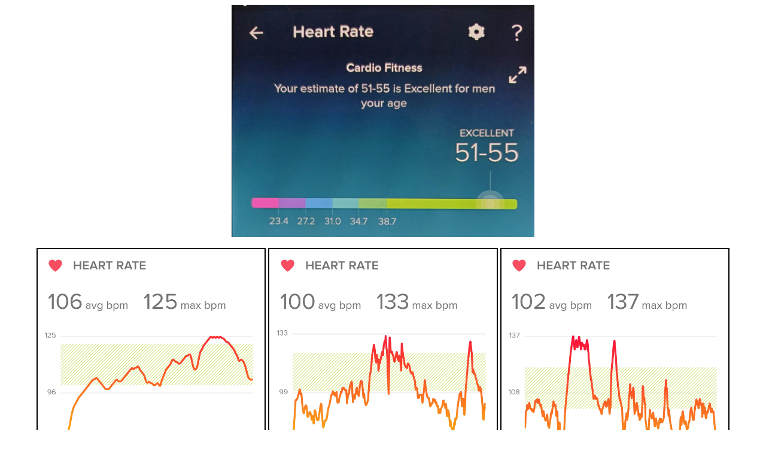

--- FILE ---
content_type: text/html
request_url: http://ogley.com/fitbit.html
body_size: 324
content:
<html>
<head>
<title>Fitbit exercise images</title>
<meta http-equiv="Content-Type" content="text/html; charset=iso-8859-1">
</head>

<body bgcolor="#FFFFFF" text="#000000"><font face="Verdana">
<a name="top"></a>

<table border="0" cellpadding="0" cellspacing="0" align="center">
<tr><td><p align="center"><img src="images/fitbit.jpg" width="40%" border="0"></p></td></tr>
</table>
<br>
<table border="0" cellpadding="0" cellspacing="0" align="center">
<tr><td><p align="center">
<img src="images/fitbit2.jpg" width="30%" border="2">&nbsp<img src="images/fitbit3.jpg" width="30%" border="2">&nbsp<img src="images/fitbit4.jpg" width="30%" border="2"></p></td></tr>
</table>
<br>

</font></body></html>